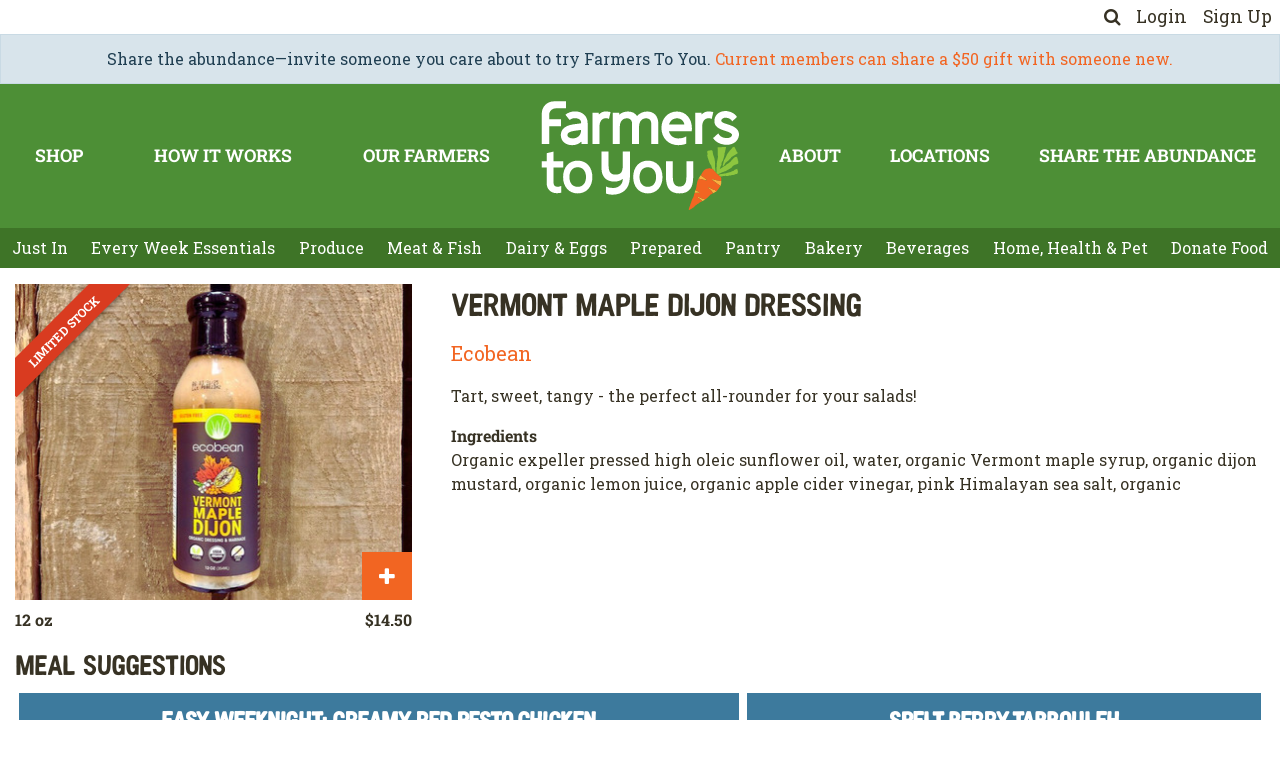

--- FILE ---
content_type: text/html; charset=utf-8
request_url: https://farmerstoyou.com/shop/products/vermont-maple-dijon-dressing
body_size: 8039
content:
<!doctype html>
<html lang="en">
<head>
  <meta charset="utf-8">
  <title>Vermont Maple Dijon Dressing</title>
  <meta content="text/html; charset=UTF-8" http-equiv="Content-Type"/>
  <meta name="viewport" content="width=device-width, initial-scale=1">

  <link rel="preconnect" href="https://fonts.googleapis.com">
  <link rel="preconnect" href="https://fonts.gstatic.com" crossorigin>

  <style>
    html, body {
      max-width: 100% !important;
    }

    body {
      min-height: 100vh;
    }
  </style>

  <link rel="stylesheet" media="screen" href="https://farmerstoyou.com/assets/spree/frontend/all-96ceb2ec549b333bfd44ffd786b12f9c6a50109f30624eea0794f5e78ad495ad.css" />
  <script src="https://farmerstoyou.com/assets/spree/frontend/all-602b8f6ea40780ab98f4eedee28e518947cfdd7925e4720914af9d3bccb87937.js"></script>
  <script src="https://farmerstoyou.com/packs/js/application-87a59cad34a0b74d37f2.js"></script>

  <link rel="apple-touch-icon" href="https://farmerstoyou.com/assets/carrot-c454aafcaa13ab739e1a01552b166de41961a9161f178c21efc1867cad437bc2.png"/>
  <link rel="shortcut icon" type="image/x-icon" href="https://farmerstoyou.com/assets/carrot-04e6dbaa43e1195cb8487d3e2c5cd754ea9bd404b961451a98426178e703c820.svg" />
  <meta name="keywords" content="organic grocery delivery, organic groceries, farmers market delivery, farmers markets near me, organic vegetable delivery" />
<meta name="description" content="Ecobean is Vermont&#39;s only 100% gmo free, gluten free and soy free quick service restaurant, and now their range of delicious dressings and marinades is..." />
  <link href="https://farmerstoyou.com/shop/products/vermont-maple-dijon-dressing" rel="canonical" />

  

  <meta name="csrf-param" content="authenticity_token" />
<meta name="csrf-token" content="m5jNYAC5XkBHtcPsYuJVxccCB13D2WOjeVE3w1v/vg+Af15rzM/WGwOcUKxgMjiVESCVZAGDCz9ZDCJHBA6eIQ==" />
</head>


<body
  class="d-flex flex-column"
  data-controller="order-minimum-visibility"
  data-order-minimum-visibility-enabled-value="false"
  data-order-minimum-visibility-url-value=""
>

  
<div class="header header-top-icons">
  <div class="header-top-icons__container">
      <a href="/shop/products">
        <i class="fa fa-search"></i>
</a>      <a class="ml-3" data-toggle="modal" data-target="#loginModal" data-test="login" href="/shop/login">Login</a>
      <a class="ml-3" data-test="sign-up" href="/shop/signup">Sign Up</a>
  </div>
</div>

  <div class="alert alert-info text-center m-0">
    Share the abundance—invite someone you care about to try Farmers To You. <a href="https://farmerstoyou.com/share">Current members can share a $50 gift with someone new.</a> 

  </div>

<div class="header header-main">
  <div class="header-main__container">
    <a href="/" class="logo">
      <img src="https://farmerstoyou.com/assets/logo-reverse-v2-dcc3cadadb50966cdf878120f3c55cffdddd2c33fa9b4fe7aa9f4efd98eb0dce.svg" />
    </a>
    <div class="header-main__links header-main__links--top">
          <a href="/aisles/just-in">Shop</a>
    <a href="/how-it-works">How It Works</a>
    <a href="/shop/suppliers">Our Farmers</a>

    </div>
    <div class="header-main__links header-main__links--bottom">
          <a title="About Us " href="/about-us">About</a>
    <a href="/shop/sites">Locations</a>
    <a title="Share The Abundance" href="/share">Share The Abundance</a>

    </div>
  </div>
</div>

<div class="header header-mobile header-mobile--white">
  <button
    id="mobile-menu-toggle"
    class="header-mobile__hamburger"
    type="button"
    data-toggle="collapse"
    data-target="#mobile-menu"
    aria-expanded="false"
    aria-controls="mobile-menu"
  >
    <i class="fa fa-bars fa-2x"></i>
  </button>

  <div class="header-mobile__logo">
    <a href="/">
      <img src="https://farmerstoyou.com/assets/logo-reverse-v2-dcc3cadadb50966cdf878120f3c55cffdddd2c33fa9b4fe7aa9f4efd98eb0dce.svg" />
    </a>
  </div>


    <div class="header-mobile__nav--guest">
      <a title="login" data-toggle="modal" data-target="#loginModal" href="/shop/">Login</a>
      <a class="ml-4 mr-2" href="/shop/signup">Sign Up</a>
    </div>
</div>

<div class="d-none">
  <nav id="mobile-menu-nav">
    <ul>
      <li>
        <a class="d-flex justify-content-between align-items-center" href="/shop/products">
          <span>Search</span>
          <i class="fa fa-search"></i>
</a>      </li>
        <li>
    Shop Our Aisles
    <ul>
              <li>
          <a href="/aisles/just-in">Just In</a>
        </li>
        <li>
          <a title="Every Week Essentials" href="/every-week-essentials">Every Week Essentials</a>
        </li>
        <li>
          <a href="/aisles/produce">Produce</a>
          <ul>
              <li>
                <a title="Greens" href="/aisles/produce#taxon_header_greens">Greens</a>
              </li>
              <li>
                <a title="Vegetables" href="/aisles/produce#taxon_header_vegetables">Vegetables</a>
              </li>
              <li>
                <a title="Mushrooms" href="/aisles/produce#taxon_header_mushrooms">Mushrooms</a>
              </li>
              <li>
                <a title="Root Vegetables" href="/aisles/produce#taxon_header_root vegetables">Root Vegetables</a>
              </li>
              <li>
                <a title="Fresh Fruit" href="/aisles/produce#taxon_header_fresh fruit">Fresh Fruit</a>
              </li>
              <li>
                <a title="Frozen Fruit" href="/aisles/produce#taxon_header_frozen fruit">Frozen Fruit</a>
              </li>
              <li>
                <a title="Garlic &amp; Onions" href="/aisles/produce#taxon_header_garlic &amp; onions">Garlic &amp; Onions</a>
              </li>
              <li>
                <a title="Frozen Vegetables" href="/aisles/produce#taxon_header_frozen vegetables">Frozen Vegetables</a>
              </li>
          </ul>
        </li>
        <li>
          <a href="/aisles/meat-fish">Meat &amp; Fish</a>
          <ul>
              <li>
                <a title="Beef" href="/aisles/meat-fish#taxon_header_beef">Beef</a>
              </li>
              <li>
                <a title="Poultry" href="/aisles/meat-fish#taxon_header_poultry">Poultry</a>
              </li>
              <li>
                <a title="Pork" href="/aisles/meat-fish#taxon_header_pork">Pork</a>
              </li>
              <li>
                <a title="Bacon &amp; Sausage" href="/aisles/meat-fish#taxon_header_bacon &amp; sausage">Bacon &amp; Sausage</a>
              </li>
              <li>
                <a title="Cured Meats" href="/aisles/meat-fish#taxon_header_cured meats">Cured Meats</a>
              </li>
              <li>
                <a title="Lamb" href="/aisles/meat-fish#taxon_header_lamb">Lamb</a>
              </li>
              <li>
                <a title="Fish" href="/aisles/meat-fish#taxon_header_fish">Fish</a>
              </li>
              <li>
                <a title="Venison" href="/aisles/meat-fish#taxon_header_venison">Venison</a>
              </li>
          </ul>
        </li>
        <li>
          <a href="/aisles/dairy-eggs">Dairy &amp; Eggs</a>
          <ul>
              <li>
                <a title="Eggs" href="/aisles/dairy-eggs#taxon_header_eggs">Eggs</a>
              </li>
              <li>
                <a title="Butter" href="/aisles/dairy-eggs#taxon_header_butter">Butter</a>
              </li>
              <li>
                <a title="Milk" href="/aisles/dairy-eggs#taxon_header_milk">Milk</a>
              </li>
              <li>
                <a title="Cream" href="/aisles/dairy-eggs#taxon_header_cream">Cream</a>
              </li>
              <li>
                <a title="Yogurt &amp; Cultured" href="/aisles/dairy-eggs#taxon_header_yogurt &amp; cultured">Yogurt &amp; Cultured</a>
              </li>
              <li>
                <a title="Cheese" href="/aisles/dairy-eggs#taxon_header_cheese">Cheese</a>
              </li>
              <li>
                <a title="Ice Cream &amp; Pudding" href="/aisles/dairy-eggs#taxon_header_ice cream &amp; pudding">Ice Cream &amp; Pudding</a>
              </li>
          </ul>
        </li>
        <li>
          <a href="/aisles/prepared">Prepared</a>
          <ul>
              <li>
                <a title="Pasta " href="/aisles/prepared#taxon_header_pasta ">Pasta </a>
              </li>
              <li>
                <a title="Sauces" href="/aisles/prepared#taxon_header_sauces">Sauces</a>
              </li>
              <li>
                <a title="Dips &amp; Dressings" href="/aisles/prepared#taxon_header_dips &amp; dressings">Dips &amp; Dressings</a>
              </li>
              <li>
                <a title="Ferments &amp; Pickles" href="/aisles/prepared#taxon_header_ferments &amp; pickles">Ferments &amp; Pickles</a>
              </li>
              <li>
                <a title="Soup and Stock" href="/aisles/prepared#taxon_header_soup and stock">Soup and Stock</a>
              </li>
              <li>
                <a title="Vegetarian &amp; Vegan" href="/aisles/prepared#taxon_header_vegetarian &amp; vegan">Vegetarian &amp; Vegan</a>
              </li>
              <li>
                <a title="Quick Meals" href="/aisles/prepared#taxon_header_quick meals">Quick Meals</a>
              </li>
          </ul>
        </li>
        <li>
          <a href="/aisles/pantry">Pantry</a>
          <ul>
              <li>
                <a title="Cereal &amp; Granola" href="/aisles/pantry#taxon_header_cereal &amp; granola">Cereal &amp; Granola</a>
              </li>
              <li>
                <a title="Oil &amp; Vinegar" href="/aisles/pantry#taxon_header_oil &amp; vinegar">Oil &amp; Vinegar</a>
              </li>
              <li>
                <a title="Syrups &amp; Honey" href="/aisles/pantry#taxon_header_syrups &amp; honey">Syrups &amp; Honey</a>
              </li>
              <li>
                <a title="Pulses &amp; Grains" href="/aisles/pantry#taxon_header_pulses &amp; grains">Pulses &amp; Grains</a>
              </li>
              <li>
                <a title="Preserves &amp; Spreads" href="/aisles/pantry#taxon_header_preserves &amp; spreads">Preserves &amp; Spreads</a>
              </li>
              <li>
                <a title="Condiments" href="/aisles/pantry#taxon_header_condiments">Condiments</a>
              </li>
              <li>
                <a title="Nuts &amp; Seeds" href="/aisles/pantry#taxon_header_nuts &amp; seeds">Nuts &amp; Seeds</a>
              </li>
              <li>
                <a title="Flours &amp; Baking" href="/aisles/pantry#taxon_header_flours &amp; baking">Flours &amp; Baking</a>
              </li>
              <li>
                <a title="Dried Fruit" href="/aisles/pantry#taxon_header_dried fruit">Dried Fruit</a>
              </li>
              <li>
                <a title="Herbs &amp; Spices" href="/aisles/pantry#taxon_header_herbs &amp; spices">Herbs &amp; Spices</a>
              </li>
              <li>
                <a title="Snacks" href="/aisles/pantry#taxon_header_snacks">Snacks</a>
              </li>
              <li>
                <a title="Bars &amp; Cookies" href="/aisles/pantry#taxon_header_bars &amp; cookies">Bars &amp; Cookies</a>
              </li>
              <li>
                <a title="Chocolate &amp; Sweets" href="/aisles/pantry#taxon_header_chocolate &amp; sweets">Chocolate &amp; Sweets</a>
              </li>
          </ul>
        </li>
        <li>
          <a href="/aisles/bakery">Bakery</a>
          <ul>
              <li>
                <a title="Bread" href="/aisles/bakery#taxon_header_bread">Bread</a>
              </li>
              <li>
                <a title="Bagels" href="/aisles/bakery#taxon_header_bagels">Bagels</a>
              </li>
              <li>
                <a title="Chips &amp; Crackers" href="/aisles/bakery#taxon_header_chips &amp; crackers">Chips &amp; Crackers</a>
              </li>
              <li>
                <a title="Treats" href="/aisles/bakery#taxon_header_treats">Treats</a>
              </li>
              <li>
                <a title="Pizza &amp; Tortilla" href="/aisles/bakery#taxon_header_pizza &amp; tortilla">Pizza &amp; Tortilla</a>
              </li>
          </ul>
        </li>
        <li>
          <a title="" href="/aisles/beverages">Beverages</a>
          <ul>
              <li>
                <a title="Juice &amp; Cider" href="/aisles/beverages#taxon_header_juice &amp; cider">Juice &amp; Cider</a>
              </li>
              <li>
                <a title="Sparkling" href="/aisles/beverages#taxon_header_sparkling">Sparkling</a>
              </li>
              <li>
                <a title="Coffee &amp; Tea" href="/aisles/beverages#taxon_header_coffee &amp; tea">Coffee &amp; Tea</a>
              </li>
              <li>
                <a title="Instant Mixes" href="/aisles/beverages#taxon_header_instant mixes">Instant Mixes</a>
              </li>
          </ul>
        </li>
        <li>
          <a href="/aisles/home-health-pet">Home, Health &amp; Pet</a>
          <ul>
              <li>
                <a title="Home" href="/aisles/home-health-pet#taxon_header_home">Home</a>
              </li>
              <li>
                <a title="Health" href="/aisles/home-health-pet#taxon_header_health">Health</a>
              </li>
              <li>
                <a title="Body" href="/aisles/home-health-pet#taxon_header_body">Body</a>
              </li>
              <li>
                <a title="Pet" href="/aisles/home-health-pet#taxon_header_pet">Pet</a>
              </li>
          </ul>
        </li>
        <li>
          <a href="/aisles/donate-food">Donate Food</a>
          <ul>
              <li>
                <a title="Donate Food" href="/aisles/donate-food#taxon_header_donate food">Donate Food</a>
              </li>
          </ul>
        </li>

    </ul>
  </li>

              <li>
      <a title="" href="#">Shop By Diet</a>
      <ul>
            <li>
      <a href="/by-diet/gluten-free">Gluten Free</a>
    </li>
    <li>
      <a href="/by-diet/vegan">Vegan</a>
    </li>
    <li>
      <a href="/by-diet/vegetarian">Vegetarian</a>
    </li>

      </ul>
    </li>

        <li>
      <a title="" href="#">Shop Meal Suggestions</a>
      <ul>
            <li>
      <a title="Baked Apple Pancake" href="/meal-suggestions/baked-apple-pancake">Baked Apple Pancake</a>
    </li>
    <li>
      <a title="Radicchio With Cider Syrup, Apple &amp; Chevre" href="/meal-suggestions/radicchio-with-cider-syrup-apple-chevre">Radicchio With Cider Syrup, Apple &amp; Chevre</a>
    </li>
    <li>
      <a title="Apple Rye Loaf Cake" href="/meal-suggestions/apple-rye-loaf-cake">Apple Rye Loaf Cake</a>
    </li>
    <li>
      <a title="Roasted Chicken Wings With Chili Moromi Butter" href="/meal-suggestions/roasted-chicken-wings-with-chili-moromi-butter">Roasted Chicken Wings With Chili Moromi Butter</a>
    </li>
    <li>
      <a title="Homemade Nutella" href="/meal-suggestions/homemade-nutella">Homemade Nutella</a>
    </li>
    <li>
      <a title="Spicy Chicken Wings" href="/meal-suggestions/spicy-chicken-wings">Spicy Chicken Wings</a>
    </li>
    <li>
      <a title="Peanut Sauce" href="/meal-suggestions/peanut-sauce">Peanut Sauce</a>
    </li>
    <li>
      <a title="Chicken &amp; Roots Stew" href="/meal-suggestions/chicken-roots-stew">Chicken &amp; Roots Stew</a>
    </li>
    <li>
      <a title="Ribolitta" href="/meal-suggestions/ribollita">Ribollita</a>
    </li>

      </ul>
    </li>


              <li>
      <a href="/aisles/just-in">Shop</a>
    </li>

        <li>
      <a href="/how-it-works">How It Works</a>
    </li>

        <li>
      <a href="/shop/suppliers">Our Farmers</a>
    </li>


              <li>
      <a title="About Us " href="/about-us">About</a>
    </li>

        <li>
      <a href="/shop/sites">Locations</a>
    </li>

        <li>
      <a title="Share The Abundance" href="/share">Share The Abundance</a>
    </li>


    </ul>
  </nav>
</div>


  <div class="flex-grow-1">
    <div class="header header-secondary">
  <div class="header-secondary__container">
          <a class="nav-link" data-controller="menu-highlight" href="/aisles/just-in">Just In</a>
  <a class="nav-link" title="Every Week Essentials" data-controller="menu-highlight" href="/every-week-essentials">Every Week Essentials</a>
  <a class="nav-link" data-controller="menu-highlight" href="/aisles/produce">Produce</a>
  <a class="nav-link" data-controller="menu-highlight" href="/aisles/meat-fish">Meat &amp; Fish</a>
  <a class="nav-link" data-controller="menu-highlight" href="/aisles/dairy-eggs">Dairy &amp; Eggs</a>
  <a class="nav-link" data-controller="menu-highlight" href="/aisles/prepared">Prepared</a>
  <a class="nav-link" data-controller="menu-highlight" href="/aisles/pantry">Pantry</a>
  <a class="nav-link" data-controller="menu-highlight" href="/aisles/bakery">Bakery</a>
  <a class="nav-link" title="" data-controller="menu-highlight" href="/aisles/beverages">Beverages</a>
  <a class="nav-link" data-controller="menu-highlight" href="/aisles/home-health-pet">Home, Health &amp; Pet</a>
  <a class="nav-link" data-controller="menu-highlight" href="/aisles/donate-food">Donate Food</a>



  </div>
</div>

<div class="header header-secondary-mobile">
      <a data-toggle="collapse" class="header-secondary-mobile__title" role="button" aria_expanded="false" aria_controls="secondary-menu-collapse" href="#secondary-menu-collapse">Shop Our Aisles</a>
  <div class="collapse" id="secondary-menu-collapse">
    <div class="header-secondary-mobile__items">
        <a class="nav-link" data-controller="menu-highlight" href="/aisles/just-in">Just In</a>
        <a class="nav-link" title="Every Week Essentials" data-controller="menu-highlight" href="/every-week-essentials">Every Week Essentials</a>
        <a class="nav-link" data-controller="menu-highlight" href="/aisles/produce">Produce</a>
        <a class="nav-link" data-controller="menu-highlight" href="/aisles/meat-fish">Meat &amp; Fish</a>
        <a class="nav-link" data-controller="menu-highlight" href="/aisles/dairy-eggs">Dairy &amp; Eggs</a>
        <a class="nav-link" data-controller="menu-highlight" href="/aisles/prepared">Prepared</a>
        <a class="nav-link" data-controller="menu-highlight" href="/aisles/pantry">Pantry</a>
        <a class="nav-link" data-controller="menu-highlight" href="/aisles/bakery">Bakery</a>
        <a class="nav-link" title="" data-controller="menu-highlight" href="/aisles/beverages">Beverages</a>
        <a class="nav-link" data-controller="menu-highlight" href="/aisles/home-health-pet">Home, Health &amp; Pet</a>
        <a class="nav-link" data-controller="menu-highlight" href="/aisles/donate-food">Donate Food</a>
    </div>
  </div>


</div>


<div
  data-controller="product-detail"
  data-product-detail-is-pre-order-value="false"
  class="container-xxl py-3"
  itemscope
  itemtype="http://schema.org/Product"
>
  <div class="row mb-3">
    <div class="col-12 col-sm-6 col-lg-4">
      


<div
  class="shoppable-product-image"
  data-controller="product"
  data-product-modal-element-id-value="#loginModal"
  data-product-is-user-logged-in-value="false"
  data-product-is-user-active-value="false"
  data-test="product-card"
>
  <a title="Dressing - Vermont Maple Dijon" class="d-block w-100 limited-stock-banner" href="/shop/products/vermont-maple-dijon-dressing">
        <img class="shoppable-product-image__image" alt="organic vermont maple dijon salad dressing" itemprop="image" src="//cnt.farmerstoyou.com/spree/images/attachments/000/015/395/small/eco_vt_maple_dijon_600x480.jpg?1685555133" />

</a>


    <div
      class="d-flex align-items-end justify-content-end"
      style="position: absolute; bottom: 0; width: 100%; height: 48px;"
    >
      <button class="btn btn-lg btn-primary" data-action="product#add"><i class="fa fa-plus"></i></button>
    </div>
</div>


        <div class="d-none d-sm-block mt-2">
          <div class="d-flex justify-content-between align-items-center font-weight-bold">
  <div>12 oz</div>
  <div>


      <span class="">
        $14.50
      </span>
  </div>
</div>

        </div>
    </div>

    <div class="col-12 col-sm-6 col-lg-8 pl-sm-4">
      <div class="mt-2 mt-sm-0">
        <h1 class="h2" itemprop="name">
          Vermont Maple Dijon Dressing
        </h1>
        <div class="d-flex flex-column flex-sm-row align-items-sm-start justify-content-between mt-3">
          <div style="font-size:1.25rem">
            <a href="/shop/suppliers/280">Ecobean</a>
          </div>
            <div class="d-sm-none mt-3">
              <div class="d-flex justify-content-between align-items-center font-weight-bold">
  <div>12 oz</div>
  <div>


      <span class="">
        $14.50
      </span>
  </div>
</div>

            </div>
        </div>

      </div>

        <div class="mt-3" itemprop="product_summary_description">
          <p>Tart, sweet, tangy - the perfect all-rounder for your salads!</p>
        </div>

        <div class="mt-3">
          <strong>Ingredients</strong><br/>
          Organic expeller pressed high oleic sunflower oil, water, organic Vermont maple syrup, organic dijon mustard, organic lemon juice, organic apple cider vinegar, pink Himalayan sea salt, organic
        </div>

    </div>
  </div>

  <div class="row">
  <div class="col">
  </div>
</div>

  
  <div class="row">
    <div class="col">
      <h2 class="h3">Meal Suggestions</h2>
    </div>
  </div>
  <div class="row mb-3">
    <div class="col d-flex flex-wrap flex-grow">
        <a class="d-block flex-grow-1 btn btn-lg btn-info m-1" href="/meal-suggestions/easy-weeknight-creamy-red-pesto-chicken">
          Easy Weeknight: Creamy Red Pesto Chicken
</a>        <a class="d-block flex-grow-1 btn btn-lg btn-info m-1" href="/meal-suggestions/spelt-berry-tabbouleh">
          Spelt Berry Tabbouleh
</a>    </div>
  </div>


  <div class="row">
    <div
      data-controller="suggested-products"
      data-suggested-products-path-value="/shop/products/vermont-maple-dijon-dressing/suggested_products_partial"
      class="col"
      style="min-height: 500px"
    ></div>
  </div>

  <div class="row">
    <div class="col">
        <a class="h5" href="/shop/suppliers/280">Ecobean, South Burlington, VT</a>

        <div class="mt-2" itemprop="description">
          <p>Ecobean is Vermont's only 100% gmo free, gluten free and soy free quick service restaurant, and now their range of delicious dressings and marinades is available in bottles for folks to enjoy at home.</p>
        </div>
    </div>
  </div>

</div>

  </div>

  <div class="footer">
  <div class="top">
    <div class="identity">
      <img class="logo" src="https://farmerstoyou.com/assets/logo-reverse-v2-dcc3cadadb50966cdf878120f3c55cffdddd2c33fa9b4fe7aa9f4efd98eb0dce.svg" />
      <div class="socials">
        <a target="_blank" href="https://facebook.com/farmerstoyou">
          <i class="fa fa-facebook-square"></i>
</a>        <a target="_blank" class="instagram" href="https://www.instagram.com/farmerstoyou">
          <img src="https://farmerstoyou.com/assets/instagram-square-e1299e989f50313a3f7b8f571a6bda2bc057f16f1e7d7d53e73d06c690ef2ce7.svg" />
</a>        <a target="_blank" href="https://www.pinterest.com/farmerstoyou">
          <i class="fa fa-pinterest-square"></i>
</a>        <a target="_blank" href="https://youtube.com/@farmerstoyou">
          <i class="fa fa-youtube-square"></i>
</a>      </div>
    </div>
    <div class="ctas">
      <a class="btn btn-lg btn-primary d-block mb-3" href="/shop/login">Login</a>
      <a class="btn btn-lg btn-primary d-block mb-3" href="/shop/signup">Sign Up</a>
    </div>
    <div class="links">
      <div>
          <a href="/how-it-works">How It Works</a>
<a href="/aisles/just-in">Shop</a>
<a href="/shop/sites">Locations</a>
<a href="/shop/suppliers">Our Farmers</a>
<a href="/contact">Contact Us</a>


      </div>
      <div>
          <a title="About Us " href="/about-us">About Us</a>
<a href="/faq">FAQ</a>
<a title="" href="/tags/1">A Farmer&#39;s Perspective</a>
<a href="/careers">Careers</a>


      </div>
      <div>
          <a href="/refer-a-friend">Refer a Friend</a>
<a href="/press">Press</a>
<a href="/shop/gift_cards">Gift Cards</a>
<a href="/donate-food">Donate Food</a>


      </div>
    </div>
  </div>
  <div class="policies">
      <a title="" href="/privacy-policy">Privacy Policy</a>
<a title="" href="/cookie-policy">Cookie Policy</a>
<a title="" href="/site-security">Security</a>


    <div class="copyright">
      <span class="d-none d-lg-inline">All Rights Reserved</span> &copy;2026 Farmers To You</div>
  </div>
</div>


<script>
  window.addEventListener("load", event => {
    ahoy.ready(() => ahoy.trackView());
  });
</script>
  <div
  class="modal fade"
  id="loginModal"
  tabindex="-1"
  aria-hidden="true"
  data-test="login-modal"
  data-controller=""
>
  <div class="modal-dialog">
    <div class="modal-content rounded-0 border-0">
      <div class="modal-header border-0">
        <button type="button" class="close" data-dismiss="modal" aria-label="Close">
          <span aria-hidden="true">&times;</span>
        </button>
      </div>
      <div class="modal-body pt-0">

        <form class="new_spree_user" id="new_spree_user" autocomplete="off" action="/shop/login?return_to=%2Fshop%2Fproducts%2Fvermont-maple-dijon-dressing" accept-charset="UTF-8" method="post"><input type="hidden" name="authenticity_token" value="P0KKuRH2AMGikCNQn5UEZhGm8Y0bScpAwL4gcFPBbyahxNFpI6Mg5zHixGPmk0vIOCcc6PcW2pKCueWhgHQHwA==" />
  <div class="form-group">
    <label for="spree_user_email">Email</label><br/>
    <input class="form-control" data-test="login-modal__email" type="email" name="spree_user[email]" id="spree_user_email" />
  </div>
  <div class="form-group mb-3">
    <label for="spree_user_password">Password</label><br/>
    <input class="form-control" autocomplete="off" data-test="login-modal__password" type="password" name="spree_user[password]" id="spree_user_password" />
  </div>
  <div class="form-check mb-3">
    <input name="spree_user[remember_me]" type="hidden" value="0" /><input class="form-check-input" type="checkbox" value="1" name="spree_user[remember_me]" id="spree_user_remember_me" />
    <label class="form-check-label" for="spree_user_remember_me">Remember me</label>
  </div>

  <input type="submit" name="commit" value="Login" class="btn btn-lg btn-primary w-100" data-test="login-modal__button" data-disable-with="Login" />
</form>

        <div class="lead text-center my-3">OR</div>

        <a class="btn btn-lg btn-info w-100" href="/shop/signup">Sign Up</a>

        <div class="mt-4 text-small text-center">

          <div class="mt-2">
            <a href="/shop/password/recover">Forgot Password?</a>
          </div>
        </div>
      </div>
    </div>
  </div>
</div>


  <script>
    (function (w, d, s, l, i) {
      w[l] = w[l] || [];
      w[l].push({
        'gtm.start':
          new Date().getTime(), event: 'gtm.js'
      });
      var f = d.getElementsByTagName(s)[0],
        j = d.createElement(s), dl = l != 'dataLayer' ? '&l=' + l : '';
      j.async = true;
      j.src = 'https://www.googletagmanager.com/gtm.js?id=' + i + dl;
      f.parentNode.insertBefore(j, f);
    })(window, document, 'script', 'dataLayer', 'GTM-T9V93W4');
  </script>
  <script async src="https://www.googletagmanager.com/gtag/js?id=G-BZ1KYM4PNT"></script>
  <script>
    window.dataLayer = window.dataLayer || [];
    window.gtag = function () {
      window.dataLayer.push(arguments);
    }

    window.gtag("js", new Date());
    window.gtag("config", "G-BZ1KYM4PNT");

  </script>

<script>

  function sendEventToAnalytics() {
    window.gtag(...arguments);
  }


</script>

  <script>
    !function (f, b, e, v, n, t, s) {
      if (f.fbq) return;
      n = f.fbq = function () {
        n.callMethod ?
          n.callMethod.apply(n, arguments) : n.queue.push(arguments)
      };
      if (!f._fbq) f._fbq = n;
      n.push = n;
      n.loaded = !0;
      n.version = '2.0';
      n.queue = [];
      t = b.createElement(e);
      t.async = !0;
      t.src = v;
      s = b.getElementsByTagName(e)[0];
      s.parentNode.insertBefore(t, s)
    }(window, document, 'script',
      'https://connect.facebook.net/en_US/fbevents.js');
    fbq('init', '1996632583954768');
    fbq('track', 'PageView');
  </script>
  <noscript>
    <img
      height="1"
      width="1"
      src="https://www.facebook.com/tr?id=1996632583954768&ev=PageView&noscript=1"
      />
  </noscript>


<script async type="text/javascript" src="//static.klaviyo.com/onsite/js/QSc7t6/klaviyo.js"></script>

</body>
</html>


--- FILE ---
content_type: text/html; charset=utf-8
request_url: https://farmerstoyou.com/shop/products/vermont-maple-dijon-dressing/suggested_products_partial
body_size: 2632
content:

  <hr />
  
<div class="d-flex justify-content-between">
  <div class="s-prev flex-grow-1"><i class="fa fa-chevron-left"></i></div>
  <h5 class="text-center mb-2">You might also like...</h5>
  <div class="s-next flex-grow-1 text-right"><i class="fa fa-chevron-right"></i></div>
</div>
<div class="swiper">
  <div class="swiper-wrapper">
      <div class="swiper-slide" style="min-width: 280px; max-width: 400px;">
        
<div
  itemscope
  itemtype="https://schema.org/Product"
  class="product-card d-flex flex-column border"
>
  


<div
  class="shoppable-product-image"
  data-controller="product"
  data-product-modal-element-id-value="#loginModal"
  data-product-is-user-logged-in-value="false"
  data-product-is-user-active-value="false"
  data-test="product-card"
>
  <a title="Tomatoes - Little Guys Organic - LW" class="d-block w-100 " href="/shop/products/organic-little-guys-tomatoes">
        <img class="shoppable-product-image__image" alt="tomatoes cherry organic" itemprop="image" src="//cnt.farmerstoyou.com/spree/images/attachments/000/015/016/small/little_guys_Fs_-_600x480.png?1678295653" />

</a>
    <div
      style="
      position: absolute;
        top: 0;
        left: 0;
        width: 0;
        height: 0;
        border-top: 5rem solid yellow;
        border-right: 5rem solid transparent;
      "
    >
    </div>
    <img title="Best Value" style="position: absolute; top: 0.5rem; left: 0.5rem;" data-controller="tooltip" src="https://farmerstoyou.com/assets/carrot-04e6dbaa43e1195cb8487d3e2c5cd754ea9bd404b961451a98426178e703c820.svg" width="35" height="35" />


    <div
      class="d-flex align-items-end justify-content-end"
      style="position: absolute; bottom: 0; width: 100%; height: 48px;"
    >
      <button class="btn btn-lg btn-primary" data-action="product#add"><i class="fa fa-plus"></i></button>
    </div>
</div>



    <div class="flex-grow-1 d-flex flex-column px-1 border-top">
      <div class="h6 mb-0">
        <small>
          <a href="/shop/suppliers/106">Long Wind Farm</a>
        </small>
      </div>

      <div class="h5 py-1 mb-0 flex-grow-1 d-flex align-items-center">
        <a class="mb-0 d-flex align-items-center item-name" itemprop="name" title="Tomatoes - Little Guys Organic - LW" href="/shop/products/organic-little-guys-tomatoes">Organic Little Guys Tomatoes</a>
      </div>

      <div class="d-flex bd-highlight border-top align-items-center">
        <small>
          pint
        </small>

            <div class="ml-auto bd-highlight">
              <span
                itemscope
                itemtype="https://schema.org/Offer"
                itemprop="offers"
                class="d-flex align-items-right"
              >
                  <span class="price selling p-0" itemprop="price" content="7.49">
                    <span class="money-currency-symbol">$</span><span class="money-whole">7</span><span class="money-decimal-mark">.</span><span class="money-decimal">49</span>
                  </span>
                <span itemprop="priceCurrency" content="USD"></span>
              </span>
            </div>

      </div>
    </div>

</div>

      </div>
      <div class="swiper-slide" style="min-width: 280px; max-width: 400px;">
        
<div
  itemscope
  itemtype="https://schema.org/Product"
  class="product-card d-flex flex-column border"
>
  


<div
  class="shoppable-product-image"
  data-controller="product"
  data-product-modal-element-id-value="#loginModal"
  data-product-is-user-logged-in-value="false"
  data-product-is-user-active-value="false"
  data-test="product-card"
>
  <a title="Shoots - Sunflower Organic" class="d-block w-100 " href="/shop/products/shoots-sunflower-organic">
        <img class="shoppable-product-image__image" itemprop="image" src="//cnt.farmerstoyou.com/spree/images/attachments/000/012/877/small/organic_sunflower_shoots_688.jpg?1672239021" />

</a>


    <div
      class="d-flex align-items-end justify-content-end"
      style="position: absolute; bottom: 0; width: 100%; height: 48px;"
    >
      <button class="btn btn-lg btn-primary" data-action="product#add"><i class="fa fa-plus"></i></button>
    </div>
</div>



    <div class="flex-grow-1 d-flex flex-column px-1 border-top">
      <div class="h6 mb-0">
        <small>
          <a href="/shop/suppliers/49">Pete&#39;s Greens</a>
        </small>
      </div>

      <div class="h5 py-1 mb-0 flex-grow-1 d-flex align-items-center">
        <a class="mb-0 d-flex align-items-center item-name" itemprop="name" title="Shoots - Sunflower Organic" href="/shop/products/shoots-sunflower-organic">Organic Sunflower Shoots</a>
      </div>

      <div class="d-flex bd-highlight border-top align-items-center">
        <small>
          3 oz
        </small>

            <div class="ml-auto bd-highlight">
              <span
                itemscope
                itemtype="https://schema.org/Offer"
                itemprop="offers"
                class="d-flex align-items-right"
              >
                  <span class="price selling p-0" itemprop="price" content="5.89">
                    <span class="money-currency-symbol">$</span><span class="money-whole">5</span><span class="money-decimal-mark">.</span><span class="money-decimal">89</span>
                  </span>
                <span itemprop="priceCurrency" content="USD"></span>
              </span>
            </div>

      </div>
    </div>

</div>

      </div>
      <div class="swiper-slide" style="min-width: 280px; max-width: 400px;">
        
<div
  itemscope
  itemtype="https://schema.org/Product"
  class="product-card d-flex flex-column border"
>
  


<div
  class="shoppable-product-image"
  data-controller="product"
  data-product-modal-element-id-value="#loginModal"
  data-product-is-user-logged-in-value="false"
  data-product-is-user-active-value="false"
  data-test="product-card"
>
  <a title="Croutons - Toasted Garlic" class="d-block w-100 " href="/shop/products/toasted-garlic-croutons">
        <img class="shoppable-product-image__image" alt="vermont made garlic croutons in a bag" itemprop="image" src="//cnt.farmerstoyou.com/spree/images/attachments/000/016/230/small/croutons_600x480.jpg?1698247804" />

</a>


    <div
      class="d-flex align-items-end justify-content-end"
      style="position: absolute; bottom: 0; width: 100%; height: 48px;"
    >
      <button class="btn btn-lg btn-primary" data-action="product#add"><i class="fa fa-plus"></i></button>
    </div>
</div>



    <div class="flex-grow-1 d-flex flex-column px-1 border-top">
      <div class="h6 mb-0">
        <small>
          <a href="/shop/suppliers/259">La Panciata</a>
        </small>
      </div>

      <div class="h5 py-1 mb-0 flex-grow-1 d-flex align-items-center">
        <a class="mb-0 d-flex align-items-center item-name" itemprop="name" title="Croutons - Toasted Garlic" href="/shop/products/toasted-garlic-croutons">Toasted Garlic Croutons</a>
      </div>

      <div class="d-flex bd-highlight border-top align-items-center">
        <small>
          22 oz
        </small>

            <div class="ml-auto bd-highlight">
              <span
                itemscope
                itemtype="https://schema.org/Offer"
                itemprop="offers"
                class="d-flex align-items-right"
              >
                  <span class="price selling p-0" itemprop="price" content="9.98">
                    <span class="money-currency-symbol">$</span><span class="money-whole">9</span><span class="money-decimal-mark">.</span><span class="money-decimal">98</span>
                  </span>
                <span itemprop="priceCurrency" content="USD"></span>
              </span>
            </div>

      </div>
    </div>

</div>

      </div>
      <div class="swiper-slide" style="min-width: 280px; max-width: 400px;">
        
<div
  itemscope
  itemtype="https://schema.org/Product"
  class="product-card d-flex flex-column border"
>
  


<div
  class="shoppable-product-image"
  data-controller="product"
  data-product-modal-element-id-value="#loginModal"
  data-product-is-user-logged-in-value="false"
  data-product-is-user-active-value="false"
  data-test="product-card"
>
  <a title="Lettuce - Mixed - WS" class="d-block w-100 limited-stock-banner" href="/shop/products/mixed-lettuce">
        <img class="shoppable-product-image__image" alt="baby lettuce heads" itemprop="image" src="//cnt.farmerstoyou.com/spree/images/attachments/000/019/455/small/baby_lettuce_heads_6x48.jpg?1768486575" />

</a>


    <div
      class="d-flex align-items-end justify-content-end"
      style="position: absolute; bottom: 0; width: 100%; height: 48px;"
    >
      <button class="btn btn-lg btn-primary" data-action="product#add"><i class="fa fa-plus"></i></button>
    </div>
</div>



    <div class="flex-grow-1 d-flex flex-column px-1 border-top">
      <div class="h6 mb-0">
        <small>
          <a href="/shop/suppliers/418">Wellspring Harvest</a>
        </small>
      </div>

      <div class="h5 py-1 mb-0 flex-grow-1 d-flex align-items-center">
        <a class="mb-0 d-flex align-items-center item-name" itemprop="name" title="Lettuce - Mixed - WS" href="/shop/products/mixed-lettuce">Mixed Lettuce </a>
      </div>

      <div class="d-flex bd-highlight border-top align-items-center">
        <small>
          appx. 12 oz
        </small>

            <div class="ml-auto bd-highlight">
              <span
                itemscope
                itemtype="https://schema.org/Offer"
                itemprop="offers"
                class="d-flex align-items-right"
              >
                  <span class="price selling p-0" itemprop="price" content="14.95">
                    <span class="money-currency-symbol">$</span><span class="money-whole">14</span><span class="money-decimal-mark">.</span><span class="money-decimal">95</span>
                  </span>
                <span itemprop="priceCurrency" content="USD"></span>
              </span>
            </div>

      </div>
    </div>

</div>

      </div>
      <div class="swiper-slide" style="min-width: 280px; max-width: 400px;">
        
<div
  itemscope
  itemtype="https://schema.org/Product"
  class="product-card d-flex flex-column border"
>
  


<div
  class="shoppable-product-image"
  data-controller="product"
  data-product-modal-element-id-value="#loginModal"
  data-product-is-user-logged-in-value="false"
  data-product-is-user-active-value="false"
  data-test="product-card"
>
  <a title="Bread - Ancient Grain - Thur" class="d-block w-100 " href="/shop/products/ancient-grain-long-loaf-thur">
        <img class="shoppable-product-image__image" alt="Iggy&#39;s ancient grain khorasan spelt long loaf" itemprop="image" src="//cnt.farmerstoyou.com/spree/images/attachments/000/018/765/small/iggy&#39;s_ancient_grain_6x48.jpg?1749145788" />

</a>

    <div
      class="calendar-icon"
      data-product-target="dayRestriction"
      data-toggle="tooltip"
      title="
        Available for Pickup/Delivery Only on
        Thursday and Friday
      "
    >
      T/F
    </div>

    <div
      class="d-flex align-items-end justify-content-end"
      style="position: absolute; bottom: 0; width: 100%; height: 48px;"
    >
      <button class="btn btn-lg btn-primary" data-action="product#add"><i class="fa fa-plus"></i></button>
    </div>
</div>



    <div class="flex-grow-1 d-flex flex-column px-1 border-top">
      <div class="h6 mb-0">
        <small>
          <a href="/shop/suppliers/387">Iggy&#39;s Bread</a>
        </small>
      </div>

      <div class="h5 py-1 mb-0 flex-grow-1 d-flex align-items-center">
        <a class="mb-0 d-flex align-items-center item-name" itemprop="name" title="Bread - Ancient Grain - Thur" href="/shop/products/ancient-grain-long-loaf-thur">Ancient Grain Long Loaf</a>
      </div>

      <div class="d-flex bd-highlight border-top align-items-center">
        <small>
          1 loaf
        </small>

            <div class="ml-auto bd-highlight">
              <span
                itemscope
                itemtype="https://schema.org/Offer"
                itemprop="offers"
                class="d-flex align-items-right"
              >
                  <span class="price selling p-0" itemprop="price" content="6.75">
                    <span class="money-currency-symbol">$</span><span class="money-whole">6</span><span class="money-decimal-mark">.</span><span class="money-decimal">75</span>
                  </span>
                <span itemprop="priceCurrency" content="USD"></span>
              </span>
            </div>

      </div>
    </div>

</div>

      </div>
  </div>
</div>

<script>
  (() => {
    new Swiper(".swiper", {
      slidesPerView: "auto",
      spaceBetween: 20,
      navigation: {
        nextEl: ".s-next",
        prevEl: ".s-prev"
      }
    });
  })();
</script>

  <hr />


--- FILE ---
content_type: image/svg+xml
request_url: https://farmerstoyou.com/assets/logo-reverse-v2-dcc3cadadb50966cdf878120f3c55cffdddd2c33fa9b4fe7aa9f4efd98eb0dce.svg
body_size: 4105
content:
<?xml version="1.0" encoding="utf-8"?>
<!-- Generator: Adobe Illustrator 27.5.0, SVG Export Plug-In . SVG Version: 6.00 Build 0)  -->
<svg version="1.1" id="Layer_1" xmlns="http://www.w3.org/2000/svg" xmlns:xlink="http://www.w3.org/1999/xlink" x="0px" y="0px"
	 viewBox="0 0 366.77 205.29" style="enable-background:new 0 0 366.77 205.29;" xml:space="preserve">
<style type="text/css">
	.st0{fill:#FFFFFF;}
	.st1{fill:#8DC63F;}
	.st2{fill:#FBB040;}
	.st3{fill:#F26522;}
</style>
<g>
	<path class="st0" d="M31.12,158.9c-3.83-0.3-6.33-2.91-6.33-7.42v-27.75h17.86v-11.49H24.79V94.48l-12.57,3v14.77H3.06v11.49h9.15
		v28.56c0,10.83,7.49,18.4,18.22,18.4c2.24,0,6.59-0.34,8.59-0.96v-12.37C36.89,158.66,34,159.12,31.12,158.9z"/>
	<path class="st0" d="M54.37,36.64c2.34-2,5.63-3.38,9.5-3.38c7.02,0,11.56,3.23,11.56,8.22c0,0.37,0,1.25-1.74,1.48l-11.83,1.56
		c-19.59,2.63-23.7,12.25-23.7,19.85c0,10.84,8.59,18.41,20.89,18.41c6.73,0,12.57-2.38,16.77-6.69l0.4,4.61h11.19V42.73
		c0-13.07-9.34-21.85-23.25-21.85c-6.82,0-13.09,2.34-17.65,6.12L54.37,36.64z M75.24,55.63c0,8.7-6.16,14.77-14.97,14.77
		c-5.92,0-10.05-2.52-10.05-6.14c0-4.02,4.38-6.66,13-7.82l12.02-1.61V55.63z"/>
	<path class="st0" d="M196.77,21.1c-7.56,0-14.08,2.92-18.75,8.32c-3.51-5.4-9.23-8.32-16.51-8.32c-6.4,0-12,2.05-15.97,5.69
		l-0.38-3.62H133.6v57.48h12.81V48.96c0-9.52,4.9-15.43,12.78-15.43c7.99,0,9.67,5.57,9.67,10.25v36.87h12.81V48.96
		c0-9.52,4.9-15.43,12.78-15.43c6.17,0,9.57,3.64,9.57,10.25v36.87h12.91V43.26C216.94,29.59,209.21,21.1,196.77,21.1z"/>
	<path class="st0" d="M129.37,22.08c-1.26-0.27-4.64-0.95-8.55-1.08c-4.91-0.16-9.39,1.99-12.81,5.53l-0.29-3.36h-11.5v57.48h12.81
		V49.27c0-9.86,4.35-15.52,11.02-15.86c2.12-0.11,4.41-0.04,6.42,1.41L129.37,22.08z"/>
	<path class="st0" d="M317.79,22.08c-1.26-0.27-4.64-0.95-8.55-1.08c-4.91-0.16-9.39,1.99-12.81,5.53l-0.29-3.36h-11.5v57.48h12.81
		V49.27c0-9.86,4.35-15.52,11.02-15.86c2.12-0.11,4.41-0.04,6.42,1.41L317.79,22.08z"/>
	<path class="st0" d="M251.2,21.1c-16.52,0-28.51,12.72-28.51,30.24c0,18.18,12.88,31.38,30.62,31.38c3.15,0,7.33-0.44,10.74-1.25
		c1.34-0.39,4-1.27,4-1.27l0.04-13.45c-1.97,1.04-3.91,2.03-6.6,2.73c-0.06,0.02-0.35,0.09-0.44,0.1c-2.57,0.52-5.4,0.81-7.64,0.81
		c-8.58,0-15.17-5.22-17.13-13.26h41.98l0.23-2.34c0.11-1.16,0.11-2.38,0.11-3.39C278.38,33.56,267.11,21.1,251.2,21.1z
		 M236.51,45.02c2.04-7.08,7.52-11.5,14.59-11.5c7.28,0,12.18,4.15,13.77,11.5H236.51z"/>
	<path class="st0" d="M3.28,24.53v56.13H16.8V47.92h21.72V35.39H16.8v-8.15c0-6.6,5.35-11.94,11.94-11.94h9.56h9.2V2.46H25.35
		C13.16,2.46,3.28,12.34,3.28,24.53z"/>
	<path class="st0" d="M347.78,45.84l-7.94-2.6c-7.75-2.7-7.5-4.81-7.38-5.88c0.4-2.85,4.24-5.5,9.3-4.9
		c5.41,0.64,9.35,3.23,10.69,6.86l8.82-8.35c-3.58-5.65-10.05-9.6-17.99-10.54c-12.18-1.44-22.02,5.19-23.39,15.79
		c-1.38,11.68,7.91,16.28,15.04,18.73l7.79,2.59c9.87,3.28,9.56,5.92,9.44,6.91c-0.44,3.69-5.78,5.99-12.17,5.23
		c-6.6-0.78-10.78-3.96-13.08-8.55l-9.48,8.65c3.91,6.42,11.46,11,21.1,12.14c13.64,1.61,24.92-5.57,26.23-16.71
		C366.14,53.69,356.43,48.81,347.78,45.84z"/>
	<path class="st0" d="M280.93,112.28h-12.48v29.54c0.02,10.85-3.82,16.69-12.36,16.69c-8.69,0-12.47-5.83-12.46-16.69v-29.54h-12.59
		v28.86c0,19.26,6.61,29.99,24.91,29.98c18.07-0.01,24.98-10.72,24.99-29.98C280.95,140.19,280.94,119.37,280.93,112.28z"/>
	<path class="st0" d="M69.14,111.06c-16.03,0-26.8,12.09-26.8,30.08c0,17.93,10.77,29.98,26.8,29.98
		c16.08,0,26.89-12.05,26.89-29.98C96.03,123.15,85.22,111.06,69.14,111.06z M69.14,159.11c-9.38,0-15.2-6.88-15.2-17.97
		c0-11.08,5.83-17.97,15.2-17.97c9.38,0,15.2,6.88,15.2,17.97C84.34,152.23,78.52,159.11,69.14,159.11z"/>
	<path class="st0" d="M197.73,111.06c-16.03,0-26.8,12.09-26.8,30.08c0,17.93,10.77,29.98,26.8,29.98
		c16.08,0,26.89-12.05,26.89-29.98C224.62,123.15,213.81,111.06,197.73,111.06z M197.73,159.11c-9.38,0-15.2-6.88-15.2-17.97
		c0-11.08,5.83-17.97,15.2-17.97c9.38,0,15.2,6.88,15.2,17.97C212.93,152.23,207.1,159.11,197.73,159.11z"/>
	<g>
		<path class="st1" d="M325.42,135.8c1.41-0.24,2.93-0.58,2.93-0.58l5.07-2.47l4.5-1.64l3.32-1.27l3.07-1.78l4.04-2.3l3.21-1.99
			l2.01-2.9l3.56-2.04l4.7-1.49l1.74-0.93l0.23-4.31l-0.94-1.4l-0.76-4.77l-1.87-2.14l-2.69,0.8l-2.52,1.88l-1.33,1.7l-2.35,2.1
			l-1.71,2.59l-2.11,1.52l-2.23,1.81l-2.86,1.47l-1.75,2.14l-2.02,0.92l-2.7,1.63c0,0-5.55,4.25-6.1,3.82
			c-0.54-0.43,3.02-7.75,3.02-7.75l0.12-3.17l2.7-5.22l1.24-4.43c0,0,1.53-4.85,1.36-5.92c-0.17-1.08,1.04-4.58,1.04-4.58l1.51-6.96
			l0.3-1.99l-3.75-0.19l-3.57,0.29l-3.88,0.53l-3.5-0.45l-0.72,1.04l0.24,8.96l0.13,4.21l0.28,4.01l-1.07,5.51l-0.9,4.38l-0.16,4.63
			l-0.44,5.04l-0.06,4.26l-0.11,3.59c0,0-0.27,0.97-0.47,1.96c0.01,0.02,0.02,0.03,0.02,0.03S324.46,134.97,325.42,135.8z"/>
		<path class="st1" d="M319.14,129.64c0.07,0.07,0.13,0.15,0.21,0.21c0.65,0.54,1.32,1.06,1.98,1.6c0,0,0.44,0.58,0.9,1.17
			l-0.3-2.25l-0.45-3.74l-0.49-4.36l-0.16-3.07l0.35-3.58l-0.59-4.43l-0.66-3.9l-1.26-3.91c0,0-1.25-3.9-1.26-3.91
			c-0.96-3,0.38-7.75-4.27-7.72c-1.15,1.98-4.28,0.02-5.89,1.63c-1.45,1.48,0.32,4.64-0.07,6.3c0,0.01-0.47,2-0.47,2l0.92,3.95
			l1.06,2.88l0.86,2.72l1.19,3.56l1.59,2.98l1.6,2.1l0.92,3.07l0.93,3.07l0,0.17c0.25,0.06,0.49,0.13,0.72,0.21
			C318.04,126.98,318.11,128.59,319.14,129.64z"/>
		<path class="st1" d="M327.93,138.37c0.17,0.18,0.34,0.33,0.52,0.47c0.53,0.42,1.1,0.71,1.71,1.1l2.15,0.1l2.34-0.29l1.94-0.59
			l1.87-0.06l2-0.25l2.14,0.44l2.4,0.06l1.54-0.9l2.74,0.01l1.94-0.59l1.27-0.51l1.87-0.05l2-0.25l1.67-1.09l-0.19,0.25l1.27-0.51
			l1.54-0.01l1.68-1.27l0.67-2.29l-0.26-2.27l-1.06-3.76l-1.82,0.62l-3.21,1.1l-2.01,2.02l-2.27,0.63l-2.48,1.37l-3.41,0.95
			l-3.28,0.76l-2.41,0.83l-1.67,0.21l-2.01,0.25l-2.81,0.53l-2.54,0.14l-2.21,0.98l-2.74-0.01l-0.49,0.13
			c0.09,0.08,0.15,0.13,0.16,0.13C327.06,137.21,327.44,137.85,327.93,138.37z"/>
		<path class="st1" d="M337.54,110.19c0,0-2.98,10.84-2.57,11.19c0.41,0.35,3.01-2.12,3.01-2.12l1.85-3.68l3.21-2.78l3.07-2.34
			l2.53-2.85l3.22-3.53l2.87-1.67l2.93-1.89l4.57-2.63l0.35-1.1l-2.06-2.76l-1.59-3.54l-1.59-3.16l-1.16-1.78L353,86.97l-1.21,1.64
			c0,0-1.78,2.7-2.6,3.07c-0.82,0.37-3.35,3.98-3.35,3.98l-2.4,3.16l-2.2,4.78l-1.55,3.44L337.54,110.19z"/>
		<path class="st2" d="M290.08,169.96l2.82-0.44l-0.01-1.22l-2.55-0.04l-1.79-1.79l-2.6-0.37l-0.75-1.16
			c-0.41,1.15-1.01,2.24-1.29,3.41c-0.1,0.42-0.13,0.85-0.17,1.28c-0.01,0.17-0.03,0.33-0.05,0.5l3.02-0.02L290.08,169.96z"/>
		<path class="st2" d="M301.52,181.98l-1.47-0.72l-2.65-0.7l-2.56-1.26l-2.38-1.17l-3.47-0.49l0.92,1.67l2.2,1.08l1.61,1.7l1.83,0.9
			l1.87,2.42c2.2-0.84,4.24-2.09,5.99-3.66l-0.2,0.13L301.52,181.98z"/>
		<path class="st2" d="M291.05,145.17l0.72-0.86l3.29,0.4l2.65,0.7l1.97,0.66l2.79,0.46l2.38,1.17l0.86-1.1l-1.42-1.61l-2.11-1.65
			l-2.66-1.92l-3.02-2.1l-1.23-1.77c-2.31,2.29-3.84,5.57-5.27,8.33c-0.15,0.29-0.3,0.58-0.42,0.88l0.91-0.96L291.05,145.17z"/>
		<path class="st2" d="M320.6,164.88l-2.1-0.42l-2.02-0.99l-2.56-1.26l-2.2-1.08l-2.25-1.41l-1.23,0.92l1.01,1.11l2.11,1.65
			l2.34,2.06l2.12,2.87l1.38,2.51l-0.25,0.17c2.05-0.96,4.1-1.91,5.9-3.36c0.26-0.21,0.49-0.45,0.74-0.67l-2-0.98L320.6,164.88z"/>
		<path class="st2" d="M325.86,147.38l-3.15-0.64l-2.65-0.69l-3.25-1.29l-1.36,1.16l1.56,1.38l1.93,1.56l2.61,1.59l2.53,2.16
			l2.24,1.41l2.84,2.01l1.71,1.43c0.32-0.47,0.52-1.02,0.68-1.56c0.53-1.76,0.85-3.59,0.96-5.43c0.04-0.59,0.05-1.2-0.17-1.75
			c-0.03-0.07-0.07-0.13-0.11-0.2c-1.24-0.13-2.2-0.2-3.4-0.56L325.86,147.38z"/>
		<path class="st3" d="M323.21,133.9c0,0-0.01-0.01-0.02-0.03c-0.1-0.13-0.54-0.7-0.96-1.25c-0.46-0.59-0.9-1.17-0.9-1.17
			c-0.66-0.53-1.32-1.06-1.98-1.6c-0.08-0.06-0.14-0.14-0.21-0.21c-1.03-1.05-1.1-2.66-2.63-3.25c-0.23-0.09-0.47-0.16-0.72-0.21
			c-0.74-0.17-1.54-0.24-2.26-0.39L310.7,125l-3.14,0.59l-2.96,0.68l-2.5,1.51l-2.22,2.26l-1.85,2.44l-1.49,2.62l-1.35,2.38
			l0.06,0.09l1.23,1.77l3.02,2.1l2.66,1.92l2.11,1.65l1.42,1.61l-0.86,1.1l-2.38-1.17l-2.79-0.46l-1.97-0.66l-2.65-0.7l-3.29-0.4
			l-0.72,0.86l-0.59,0.62l-0.91,0.96l-0.27,0.29l-1.2,4.59l-0.43,2.83l-0.79,3.87l-0.59,3.34l-0.33,1.88l-0.31,0.04l-0.54,1.17
			l0.12,0.19l0.75,1.16l2.6,0.37l1.79,1.79l2.55,0.04l0.01,1.22l-2.82,0.44l-3.37,0.17l-3.02,0.02l-0.04,0l-0.98,2.56l-0.62,2.74
			l-1.07,3.12l-1.35,2.38l-0.9,1.99l-0.99,2.56l-0.35,1.65l-0.81,2.04l-0.9,1.99l-0.4,1.93l-1.17,2.47l-0.8,2.65
			c-0.14,0.7-0.95,2.39-0.27,3.03c0.14,0.13,0.33,0.21,0.61,0.24c0.78,0.08,2.57-1.37,3.28-1.8l1.79-1.1l2.25-1.48l2-1.45l1.26-1.81
			l2.18-1.36l2.26-1.93l1.91-0.89l1.81-1.54l2.36-1.27l2.68-1.42l-0.02-0.03l-1.87-2.42l-1.83-0.9l-1.61-1.7l-2.2-1.08l-0.92-1.67
			l3.47,0.49l2.38,1.17l2.56,1.26l2.65,0.7l1.47,0.72l1.68-0.08l0.2-0.13l2.43-1.62l2.4-2.17l1.83-1.99l1.38-1.6l2.13-1.69l2.09-0.8
			l1.29-0.89l0.25-0.17l-1.38-2.51l-2.12-2.87l-2.34-2.06l-2.11-1.65l-1.01-1.11l1.23-0.92l2.25,1.41l2.2,1.08l2.56,1.26l2.02,0.99
			l2.1,0.42l1.01,1.11l2,0.98l0.2,0.1l1.9-2.11l1.99-2.68l2.07-3.24l1.13-1.58l-0.04-0.03l-1.71-1.43l-2.84-2.01l-2.24-1.41
			l-2.53-2.16l-2.61-1.59l-1.93-1.56l-1.56-1.38l1.36-1.16l3.25,1.29l2.65,0.69l3.15,0.64l2.97,0.55c1.2,0.36,2.17,0.43,3.4,0.56
			c0.01,0,0.03,0,0.04,0c0.05-1.23,0.12-2.39,0.02-3.61c-0.05-1.16,0.22-2.15-0.37-3.25c-0.37-0.69-1-1.2-1.66-1.63
			c-0.03-0.02-0.07-0.04-0.1-0.06c-0.61-0.39-1.18-0.69-1.71-1.1c-0.18-0.14-0.35-0.3-0.52-0.47c-0.49-0.52-0.87-1.16-1.42-1.63
			c-0.01,0-0.06-0.05-0.16-0.13c-0.19-0.16-0.54-0.47-0.94-0.81C324.46,134.97,323.21,133.9,323.21,133.9z"/>
	</g>
	<path class="st0" d="M164.05,94.12h-11.83h-0.47l-0.01,26.76c0,13.74-5.99,15.78-13.55,15.8c-7.18,0.02-12.4-3.59-12.39-15.88
		V94.12h-13.08v30.22c0,17.59,9.7,25.11,23.58,25.11c5.78,0,11.24-1.39,15.33-4.92c-0.01,0.08,0.04,1.42,0.04,1.42
		c0.14,8.8-8.23,14.83-15.52,15.09c-11.9,0.42-15.28-2.94-15.28-2.94v13.18c0,0,5.29,2.32,13.02,2.15
		c16.98-0.36,30.6-9.78,30.95-31.83V94.12H164.05z"/>
</g>
</svg>
